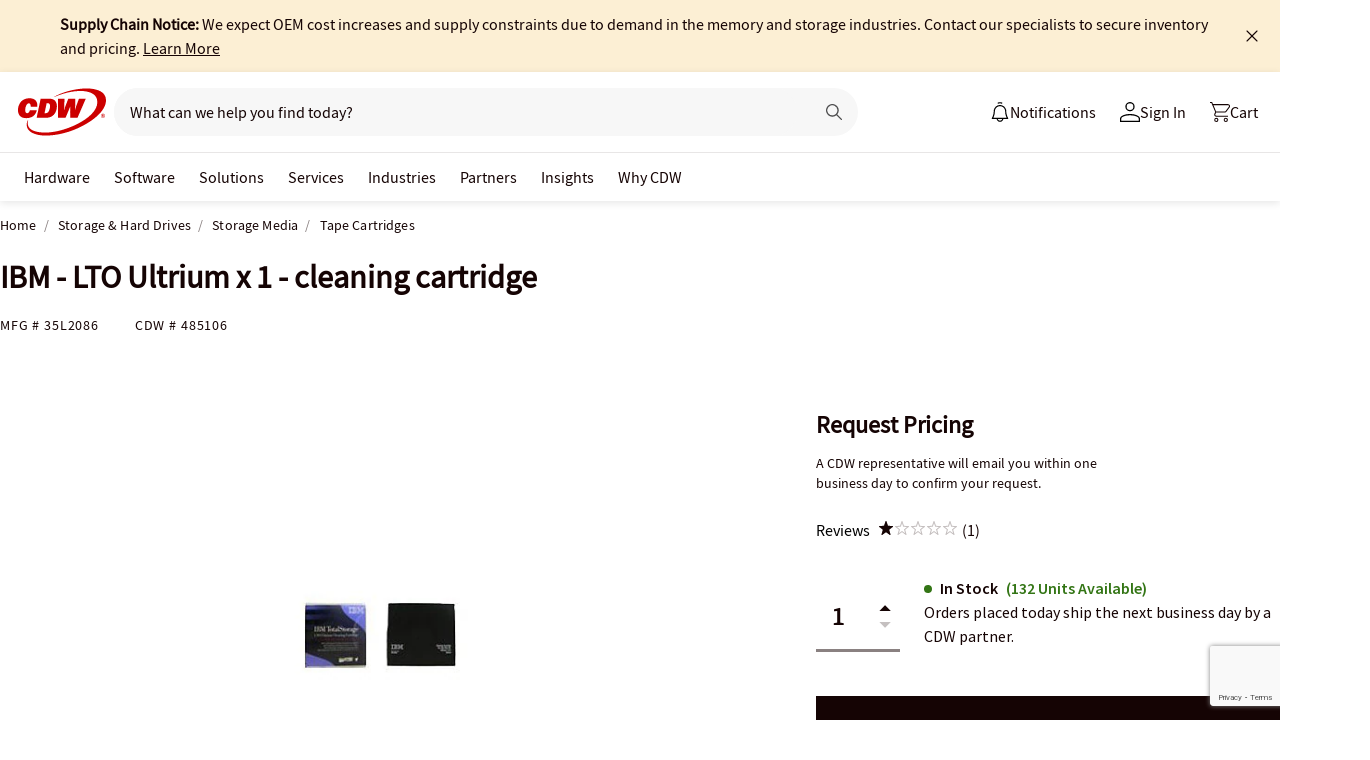

--- FILE ---
content_type: text/html; charset=utf-8
request_url: https://www.google.com/recaptcha/api2/anchor?ar=1&k=6LeU7D8kAAAAAMnsFMQpkrrKoq0hoONBvAKRVEMp&co=aHR0cHM6Ly93d3cuY2R3LmNvbTo0NDM.&hl=en&v=N67nZn4AqZkNcbeMu4prBgzg&size=invisible&anchor-ms=20000&execute-ms=30000&cb=8z9iracb4tjv
body_size: 48716
content:
<!DOCTYPE HTML><html dir="ltr" lang="en"><head><meta http-equiv="Content-Type" content="text/html; charset=UTF-8">
<meta http-equiv="X-UA-Compatible" content="IE=edge">
<title>reCAPTCHA</title>
<style type="text/css">
/* cyrillic-ext */
@font-face {
  font-family: 'Roboto';
  font-style: normal;
  font-weight: 400;
  font-stretch: 100%;
  src: url(//fonts.gstatic.com/s/roboto/v48/KFO7CnqEu92Fr1ME7kSn66aGLdTylUAMa3GUBHMdazTgWw.woff2) format('woff2');
  unicode-range: U+0460-052F, U+1C80-1C8A, U+20B4, U+2DE0-2DFF, U+A640-A69F, U+FE2E-FE2F;
}
/* cyrillic */
@font-face {
  font-family: 'Roboto';
  font-style: normal;
  font-weight: 400;
  font-stretch: 100%;
  src: url(//fonts.gstatic.com/s/roboto/v48/KFO7CnqEu92Fr1ME7kSn66aGLdTylUAMa3iUBHMdazTgWw.woff2) format('woff2');
  unicode-range: U+0301, U+0400-045F, U+0490-0491, U+04B0-04B1, U+2116;
}
/* greek-ext */
@font-face {
  font-family: 'Roboto';
  font-style: normal;
  font-weight: 400;
  font-stretch: 100%;
  src: url(//fonts.gstatic.com/s/roboto/v48/KFO7CnqEu92Fr1ME7kSn66aGLdTylUAMa3CUBHMdazTgWw.woff2) format('woff2');
  unicode-range: U+1F00-1FFF;
}
/* greek */
@font-face {
  font-family: 'Roboto';
  font-style: normal;
  font-weight: 400;
  font-stretch: 100%;
  src: url(//fonts.gstatic.com/s/roboto/v48/KFO7CnqEu92Fr1ME7kSn66aGLdTylUAMa3-UBHMdazTgWw.woff2) format('woff2');
  unicode-range: U+0370-0377, U+037A-037F, U+0384-038A, U+038C, U+038E-03A1, U+03A3-03FF;
}
/* math */
@font-face {
  font-family: 'Roboto';
  font-style: normal;
  font-weight: 400;
  font-stretch: 100%;
  src: url(//fonts.gstatic.com/s/roboto/v48/KFO7CnqEu92Fr1ME7kSn66aGLdTylUAMawCUBHMdazTgWw.woff2) format('woff2');
  unicode-range: U+0302-0303, U+0305, U+0307-0308, U+0310, U+0312, U+0315, U+031A, U+0326-0327, U+032C, U+032F-0330, U+0332-0333, U+0338, U+033A, U+0346, U+034D, U+0391-03A1, U+03A3-03A9, U+03B1-03C9, U+03D1, U+03D5-03D6, U+03F0-03F1, U+03F4-03F5, U+2016-2017, U+2034-2038, U+203C, U+2040, U+2043, U+2047, U+2050, U+2057, U+205F, U+2070-2071, U+2074-208E, U+2090-209C, U+20D0-20DC, U+20E1, U+20E5-20EF, U+2100-2112, U+2114-2115, U+2117-2121, U+2123-214F, U+2190, U+2192, U+2194-21AE, U+21B0-21E5, U+21F1-21F2, U+21F4-2211, U+2213-2214, U+2216-22FF, U+2308-230B, U+2310, U+2319, U+231C-2321, U+2336-237A, U+237C, U+2395, U+239B-23B7, U+23D0, U+23DC-23E1, U+2474-2475, U+25AF, U+25B3, U+25B7, U+25BD, U+25C1, U+25CA, U+25CC, U+25FB, U+266D-266F, U+27C0-27FF, U+2900-2AFF, U+2B0E-2B11, U+2B30-2B4C, U+2BFE, U+3030, U+FF5B, U+FF5D, U+1D400-1D7FF, U+1EE00-1EEFF;
}
/* symbols */
@font-face {
  font-family: 'Roboto';
  font-style: normal;
  font-weight: 400;
  font-stretch: 100%;
  src: url(//fonts.gstatic.com/s/roboto/v48/KFO7CnqEu92Fr1ME7kSn66aGLdTylUAMaxKUBHMdazTgWw.woff2) format('woff2');
  unicode-range: U+0001-000C, U+000E-001F, U+007F-009F, U+20DD-20E0, U+20E2-20E4, U+2150-218F, U+2190, U+2192, U+2194-2199, U+21AF, U+21E6-21F0, U+21F3, U+2218-2219, U+2299, U+22C4-22C6, U+2300-243F, U+2440-244A, U+2460-24FF, U+25A0-27BF, U+2800-28FF, U+2921-2922, U+2981, U+29BF, U+29EB, U+2B00-2BFF, U+4DC0-4DFF, U+FFF9-FFFB, U+10140-1018E, U+10190-1019C, U+101A0, U+101D0-101FD, U+102E0-102FB, U+10E60-10E7E, U+1D2C0-1D2D3, U+1D2E0-1D37F, U+1F000-1F0FF, U+1F100-1F1AD, U+1F1E6-1F1FF, U+1F30D-1F30F, U+1F315, U+1F31C, U+1F31E, U+1F320-1F32C, U+1F336, U+1F378, U+1F37D, U+1F382, U+1F393-1F39F, U+1F3A7-1F3A8, U+1F3AC-1F3AF, U+1F3C2, U+1F3C4-1F3C6, U+1F3CA-1F3CE, U+1F3D4-1F3E0, U+1F3ED, U+1F3F1-1F3F3, U+1F3F5-1F3F7, U+1F408, U+1F415, U+1F41F, U+1F426, U+1F43F, U+1F441-1F442, U+1F444, U+1F446-1F449, U+1F44C-1F44E, U+1F453, U+1F46A, U+1F47D, U+1F4A3, U+1F4B0, U+1F4B3, U+1F4B9, U+1F4BB, U+1F4BF, U+1F4C8-1F4CB, U+1F4D6, U+1F4DA, U+1F4DF, U+1F4E3-1F4E6, U+1F4EA-1F4ED, U+1F4F7, U+1F4F9-1F4FB, U+1F4FD-1F4FE, U+1F503, U+1F507-1F50B, U+1F50D, U+1F512-1F513, U+1F53E-1F54A, U+1F54F-1F5FA, U+1F610, U+1F650-1F67F, U+1F687, U+1F68D, U+1F691, U+1F694, U+1F698, U+1F6AD, U+1F6B2, U+1F6B9-1F6BA, U+1F6BC, U+1F6C6-1F6CF, U+1F6D3-1F6D7, U+1F6E0-1F6EA, U+1F6F0-1F6F3, U+1F6F7-1F6FC, U+1F700-1F7FF, U+1F800-1F80B, U+1F810-1F847, U+1F850-1F859, U+1F860-1F887, U+1F890-1F8AD, U+1F8B0-1F8BB, U+1F8C0-1F8C1, U+1F900-1F90B, U+1F93B, U+1F946, U+1F984, U+1F996, U+1F9E9, U+1FA00-1FA6F, U+1FA70-1FA7C, U+1FA80-1FA89, U+1FA8F-1FAC6, U+1FACE-1FADC, U+1FADF-1FAE9, U+1FAF0-1FAF8, U+1FB00-1FBFF;
}
/* vietnamese */
@font-face {
  font-family: 'Roboto';
  font-style: normal;
  font-weight: 400;
  font-stretch: 100%;
  src: url(//fonts.gstatic.com/s/roboto/v48/KFO7CnqEu92Fr1ME7kSn66aGLdTylUAMa3OUBHMdazTgWw.woff2) format('woff2');
  unicode-range: U+0102-0103, U+0110-0111, U+0128-0129, U+0168-0169, U+01A0-01A1, U+01AF-01B0, U+0300-0301, U+0303-0304, U+0308-0309, U+0323, U+0329, U+1EA0-1EF9, U+20AB;
}
/* latin-ext */
@font-face {
  font-family: 'Roboto';
  font-style: normal;
  font-weight: 400;
  font-stretch: 100%;
  src: url(//fonts.gstatic.com/s/roboto/v48/KFO7CnqEu92Fr1ME7kSn66aGLdTylUAMa3KUBHMdazTgWw.woff2) format('woff2');
  unicode-range: U+0100-02BA, U+02BD-02C5, U+02C7-02CC, U+02CE-02D7, U+02DD-02FF, U+0304, U+0308, U+0329, U+1D00-1DBF, U+1E00-1E9F, U+1EF2-1EFF, U+2020, U+20A0-20AB, U+20AD-20C0, U+2113, U+2C60-2C7F, U+A720-A7FF;
}
/* latin */
@font-face {
  font-family: 'Roboto';
  font-style: normal;
  font-weight: 400;
  font-stretch: 100%;
  src: url(//fonts.gstatic.com/s/roboto/v48/KFO7CnqEu92Fr1ME7kSn66aGLdTylUAMa3yUBHMdazQ.woff2) format('woff2');
  unicode-range: U+0000-00FF, U+0131, U+0152-0153, U+02BB-02BC, U+02C6, U+02DA, U+02DC, U+0304, U+0308, U+0329, U+2000-206F, U+20AC, U+2122, U+2191, U+2193, U+2212, U+2215, U+FEFF, U+FFFD;
}
/* cyrillic-ext */
@font-face {
  font-family: 'Roboto';
  font-style: normal;
  font-weight: 500;
  font-stretch: 100%;
  src: url(//fonts.gstatic.com/s/roboto/v48/KFO7CnqEu92Fr1ME7kSn66aGLdTylUAMa3GUBHMdazTgWw.woff2) format('woff2');
  unicode-range: U+0460-052F, U+1C80-1C8A, U+20B4, U+2DE0-2DFF, U+A640-A69F, U+FE2E-FE2F;
}
/* cyrillic */
@font-face {
  font-family: 'Roboto';
  font-style: normal;
  font-weight: 500;
  font-stretch: 100%;
  src: url(//fonts.gstatic.com/s/roboto/v48/KFO7CnqEu92Fr1ME7kSn66aGLdTylUAMa3iUBHMdazTgWw.woff2) format('woff2');
  unicode-range: U+0301, U+0400-045F, U+0490-0491, U+04B0-04B1, U+2116;
}
/* greek-ext */
@font-face {
  font-family: 'Roboto';
  font-style: normal;
  font-weight: 500;
  font-stretch: 100%;
  src: url(//fonts.gstatic.com/s/roboto/v48/KFO7CnqEu92Fr1ME7kSn66aGLdTylUAMa3CUBHMdazTgWw.woff2) format('woff2');
  unicode-range: U+1F00-1FFF;
}
/* greek */
@font-face {
  font-family: 'Roboto';
  font-style: normal;
  font-weight: 500;
  font-stretch: 100%;
  src: url(//fonts.gstatic.com/s/roboto/v48/KFO7CnqEu92Fr1ME7kSn66aGLdTylUAMa3-UBHMdazTgWw.woff2) format('woff2');
  unicode-range: U+0370-0377, U+037A-037F, U+0384-038A, U+038C, U+038E-03A1, U+03A3-03FF;
}
/* math */
@font-face {
  font-family: 'Roboto';
  font-style: normal;
  font-weight: 500;
  font-stretch: 100%;
  src: url(//fonts.gstatic.com/s/roboto/v48/KFO7CnqEu92Fr1ME7kSn66aGLdTylUAMawCUBHMdazTgWw.woff2) format('woff2');
  unicode-range: U+0302-0303, U+0305, U+0307-0308, U+0310, U+0312, U+0315, U+031A, U+0326-0327, U+032C, U+032F-0330, U+0332-0333, U+0338, U+033A, U+0346, U+034D, U+0391-03A1, U+03A3-03A9, U+03B1-03C9, U+03D1, U+03D5-03D6, U+03F0-03F1, U+03F4-03F5, U+2016-2017, U+2034-2038, U+203C, U+2040, U+2043, U+2047, U+2050, U+2057, U+205F, U+2070-2071, U+2074-208E, U+2090-209C, U+20D0-20DC, U+20E1, U+20E5-20EF, U+2100-2112, U+2114-2115, U+2117-2121, U+2123-214F, U+2190, U+2192, U+2194-21AE, U+21B0-21E5, U+21F1-21F2, U+21F4-2211, U+2213-2214, U+2216-22FF, U+2308-230B, U+2310, U+2319, U+231C-2321, U+2336-237A, U+237C, U+2395, U+239B-23B7, U+23D0, U+23DC-23E1, U+2474-2475, U+25AF, U+25B3, U+25B7, U+25BD, U+25C1, U+25CA, U+25CC, U+25FB, U+266D-266F, U+27C0-27FF, U+2900-2AFF, U+2B0E-2B11, U+2B30-2B4C, U+2BFE, U+3030, U+FF5B, U+FF5D, U+1D400-1D7FF, U+1EE00-1EEFF;
}
/* symbols */
@font-face {
  font-family: 'Roboto';
  font-style: normal;
  font-weight: 500;
  font-stretch: 100%;
  src: url(//fonts.gstatic.com/s/roboto/v48/KFO7CnqEu92Fr1ME7kSn66aGLdTylUAMaxKUBHMdazTgWw.woff2) format('woff2');
  unicode-range: U+0001-000C, U+000E-001F, U+007F-009F, U+20DD-20E0, U+20E2-20E4, U+2150-218F, U+2190, U+2192, U+2194-2199, U+21AF, U+21E6-21F0, U+21F3, U+2218-2219, U+2299, U+22C4-22C6, U+2300-243F, U+2440-244A, U+2460-24FF, U+25A0-27BF, U+2800-28FF, U+2921-2922, U+2981, U+29BF, U+29EB, U+2B00-2BFF, U+4DC0-4DFF, U+FFF9-FFFB, U+10140-1018E, U+10190-1019C, U+101A0, U+101D0-101FD, U+102E0-102FB, U+10E60-10E7E, U+1D2C0-1D2D3, U+1D2E0-1D37F, U+1F000-1F0FF, U+1F100-1F1AD, U+1F1E6-1F1FF, U+1F30D-1F30F, U+1F315, U+1F31C, U+1F31E, U+1F320-1F32C, U+1F336, U+1F378, U+1F37D, U+1F382, U+1F393-1F39F, U+1F3A7-1F3A8, U+1F3AC-1F3AF, U+1F3C2, U+1F3C4-1F3C6, U+1F3CA-1F3CE, U+1F3D4-1F3E0, U+1F3ED, U+1F3F1-1F3F3, U+1F3F5-1F3F7, U+1F408, U+1F415, U+1F41F, U+1F426, U+1F43F, U+1F441-1F442, U+1F444, U+1F446-1F449, U+1F44C-1F44E, U+1F453, U+1F46A, U+1F47D, U+1F4A3, U+1F4B0, U+1F4B3, U+1F4B9, U+1F4BB, U+1F4BF, U+1F4C8-1F4CB, U+1F4D6, U+1F4DA, U+1F4DF, U+1F4E3-1F4E6, U+1F4EA-1F4ED, U+1F4F7, U+1F4F9-1F4FB, U+1F4FD-1F4FE, U+1F503, U+1F507-1F50B, U+1F50D, U+1F512-1F513, U+1F53E-1F54A, U+1F54F-1F5FA, U+1F610, U+1F650-1F67F, U+1F687, U+1F68D, U+1F691, U+1F694, U+1F698, U+1F6AD, U+1F6B2, U+1F6B9-1F6BA, U+1F6BC, U+1F6C6-1F6CF, U+1F6D3-1F6D7, U+1F6E0-1F6EA, U+1F6F0-1F6F3, U+1F6F7-1F6FC, U+1F700-1F7FF, U+1F800-1F80B, U+1F810-1F847, U+1F850-1F859, U+1F860-1F887, U+1F890-1F8AD, U+1F8B0-1F8BB, U+1F8C0-1F8C1, U+1F900-1F90B, U+1F93B, U+1F946, U+1F984, U+1F996, U+1F9E9, U+1FA00-1FA6F, U+1FA70-1FA7C, U+1FA80-1FA89, U+1FA8F-1FAC6, U+1FACE-1FADC, U+1FADF-1FAE9, U+1FAF0-1FAF8, U+1FB00-1FBFF;
}
/* vietnamese */
@font-face {
  font-family: 'Roboto';
  font-style: normal;
  font-weight: 500;
  font-stretch: 100%;
  src: url(//fonts.gstatic.com/s/roboto/v48/KFO7CnqEu92Fr1ME7kSn66aGLdTylUAMa3OUBHMdazTgWw.woff2) format('woff2');
  unicode-range: U+0102-0103, U+0110-0111, U+0128-0129, U+0168-0169, U+01A0-01A1, U+01AF-01B0, U+0300-0301, U+0303-0304, U+0308-0309, U+0323, U+0329, U+1EA0-1EF9, U+20AB;
}
/* latin-ext */
@font-face {
  font-family: 'Roboto';
  font-style: normal;
  font-weight: 500;
  font-stretch: 100%;
  src: url(//fonts.gstatic.com/s/roboto/v48/KFO7CnqEu92Fr1ME7kSn66aGLdTylUAMa3KUBHMdazTgWw.woff2) format('woff2');
  unicode-range: U+0100-02BA, U+02BD-02C5, U+02C7-02CC, U+02CE-02D7, U+02DD-02FF, U+0304, U+0308, U+0329, U+1D00-1DBF, U+1E00-1E9F, U+1EF2-1EFF, U+2020, U+20A0-20AB, U+20AD-20C0, U+2113, U+2C60-2C7F, U+A720-A7FF;
}
/* latin */
@font-face {
  font-family: 'Roboto';
  font-style: normal;
  font-weight: 500;
  font-stretch: 100%;
  src: url(//fonts.gstatic.com/s/roboto/v48/KFO7CnqEu92Fr1ME7kSn66aGLdTylUAMa3yUBHMdazQ.woff2) format('woff2');
  unicode-range: U+0000-00FF, U+0131, U+0152-0153, U+02BB-02BC, U+02C6, U+02DA, U+02DC, U+0304, U+0308, U+0329, U+2000-206F, U+20AC, U+2122, U+2191, U+2193, U+2212, U+2215, U+FEFF, U+FFFD;
}
/* cyrillic-ext */
@font-face {
  font-family: 'Roboto';
  font-style: normal;
  font-weight: 900;
  font-stretch: 100%;
  src: url(//fonts.gstatic.com/s/roboto/v48/KFO7CnqEu92Fr1ME7kSn66aGLdTylUAMa3GUBHMdazTgWw.woff2) format('woff2');
  unicode-range: U+0460-052F, U+1C80-1C8A, U+20B4, U+2DE0-2DFF, U+A640-A69F, U+FE2E-FE2F;
}
/* cyrillic */
@font-face {
  font-family: 'Roboto';
  font-style: normal;
  font-weight: 900;
  font-stretch: 100%;
  src: url(//fonts.gstatic.com/s/roboto/v48/KFO7CnqEu92Fr1ME7kSn66aGLdTylUAMa3iUBHMdazTgWw.woff2) format('woff2');
  unicode-range: U+0301, U+0400-045F, U+0490-0491, U+04B0-04B1, U+2116;
}
/* greek-ext */
@font-face {
  font-family: 'Roboto';
  font-style: normal;
  font-weight: 900;
  font-stretch: 100%;
  src: url(//fonts.gstatic.com/s/roboto/v48/KFO7CnqEu92Fr1ME7kSn66aGLdTylUAMa3CUBHMdazTgWw.woff2) format('woff2');
  unicode-range: U+1F00-1FFF;
}
/* greek */
@font-face {
  font-family: 'Roboto';
  font-style: normal;
  font-weight: 900;
  font-stretch: 100%;
  src: url(//fonts.gstatic.com/s/roboto/v48/KFO7CnqEu92Fr1ME7kSn66aGLdTylUAMa3-UBHMdazTgWw.woff2) format('woff2');
  unicode-range: U+0370-0377, U+037A-037F, U+0384-038A, U+038C, U+038E-03A1, U+03A3-03FF;
}
/* math */
@font-face {
  font-family: 'Roboto';
  font-style: normal;
  font-weight: 900;
  font-stretch: 100%;
  src: url(//fonts.gstatic.com/s/roboto/v48/KFO7CnqEu92Fr1ME7kSn66aGLdTylUAMawCUBHMdazTgWw.woff2) format('woff2');
  unicode-range: U+0302-0303, U+0305, U+0307-0308, U+0310, U+0312, U+0315, U+031A, U+0326-0327, U+032C, U+032F-0330, U+0332-0333, U+0338, U+033A, U+0346, U+034D, U+0391-03A1, U+03A3-03A9, U+03B1-03C9, U+03D1, U+03D5-03D6, U+03F0-03F1, U+03F4-03F5, U+2016-2017, U+2034-2038, U+203C, U+2040, U+2043, U+2047, U+2050, U+2057, U+205F, U+2070-2071, U+2074-208E, U+2090-209C, U+20D0-20DC, U+20E1, U+20E5-20EF, U+2100-2112, U+2114-2115, U+2117-2121, U+2123-214F, U+2190, U+2192, U+2194-21AE, U+21B0-21E5, U+21F1-21F2, U+21F4-2211, U+2213-2214, U+2216-22FF, U+2308-230B, U+2310, U+2319, U+231C-2321, U+2336-237A, U+237C, U+2395, U+239B-23B7, U+23D0, U+23DC-23E1, U+2474-2475, U+25AF, U+25B3, U+25B7, U+25BD, U+25C1, U+25CA, U+25CC, U+25FB, U+266D-266F, U+27C0-27FF, U+2900-2AFF, U+2B0E-2B11, U+2B30-2B4C, U+2BFE, U+3030, U+FF5B, U+FF5D, U+1D400-1D7FF, U+1EE00-1EEFF;
}
/* symbols */
@font-face {
  font-family: 'Roboto';
  font-style: normal;
  font-weight: 900;
  font-stretch: 100%;
  src: url(//fonts.gstatic.com/s/roboto/v48/KFO7CnqEu92Fr1ME7kSn66aGLdTylUAMaxKUBHMdazTgWw.woff2) format('woff2');
  unicode-range: U+0001-000C, U+000E-001F, U+007F-009F, U+20DD-20E0, U+20E2-20E4, U+2150-218F, U+2190, U+2192, U+2194-2199, U+21AF, U+21E6-21F0, U+21F3, U+2218-2219, U+2299, U+22C4-22C6, U+2300-243F, U+2440-244A, U+2460-24FF, U+25A0-27BF, U+2800-28FF, U+2921-2922, U+2981, U+29BF, U+29EB, U+2B00-2BFF, U+4DC0-4DFF, U+FFF9-FFFB, U+10140-1018E, U+10190-1019C, U+101A0, U+101D0-101FD, U+102E0-102FB, U+10E60-10E7E, U+1D2C0-1D2D3, U+1D2E0-1D37F, U+1F000-1F0FF, U+1F100-1F1AD, U+1F1E6-1F1FF, U+1F30D-1F30F, U+1F315, U+1F31C, U+1F31E, U+1F320-1F32C, U+1F336, U+1F378, U+1F37D, U+1F382, U+1F393-1F39F, U+1F3A7-1F3A8, U+1F3AC-1F3AF, U+1F3C2, U+1F3C4-1F3C6, U+1F3CA-1F3CE, U+1F3D4-1F3E0, U+1F3ED, U+1F3F1-1F3F3, U+1F3F5-1F3F7, U+1F408, U+1F415, U+1F41F, U+1F426, U+1F43F, U+1F441-1F442, U+1F444, U+1F446-1F449, U+1F44C-1F44E, U+1F453, U+1F46A, U+1F47D, U+1F4A3, U+1F4B0, U+1F4B3, U+1F4B9, U+1F4BB, U+1F4BF, U+1F4C8-1F4CB, U+1F4D6, U+1F4DA, U+1F4DF, U+1F4E3-1F4E6, U+1F4EA-1F4ED, U+1F4F7, U+1F4F9-1F4FB, U+1F4FD-1F4FE, U+1F503, U+1F507-1F50B, U+1F50D, U+1F512-1F513, U+1F53E-1F54A, U+1F54F-1F5FA, U+1F610, U+1F650-1F67F, U+1F687, U+1F68D, U+1F691, U+1F694, U+1F698, U+1F6AD, U+1F6B2, U+1F6B9-1F6BA, U+1F6BC, U+1F6C6-1F6CF, U+1F6D3-1F6D7, U+1F6E0-1F6EA, U+1F6F0-1F6F3, U+1F6F7-1F6FC, U+1F700-1F7FF, U+1F800-1F80B, U+1F810-1F847, U+1F850-1F859, U+1F860-1F887, U+1F890-1F8AD, U+1F8B0-1F8BB, U+1F8C0-1F8C1, U+1F900-1F90B, U+1F93B, U+1F946, U+1F984, U+1F996, U+1F9E9, U+1FA00-1FA6F, U+1FA70-1FA7C, U+1FA80-1FA89, U+1FA8F-1FAC6, U+1FACE-1FADC, U+1FADF-1FAE9, U+1FAF0-1FAF8, U+1FB00-1FBFF;
}
/* vietnamese */
@font-face {
  font-family: 'Roboto';
  font-style: normal;
  font-weight: 900;
  font-stretch: 100%;
  src: url(//fonts.gstatic.com/s/roboto/v48/KFO7CnqEu92Fr1ME7kSn66aGLdTylUAMa3OUBHMdazTgWw.woff2) format('woff2');
  unicode-range: U+0102-0103, U+0110-0111, U+0128-0129, U+0168-0169, U+01A0-01A1, U+01AF-01B0, U+0300-0301, U+0303-0304, U+0308-0309, U+0323, U+0329, U+1EA0-1EF9, U+20AB;
}
/* latin-ext */
@font-face {
  font-family: 'Roboto';
  font-style: normal;
  font-weight: 900;
  font-stretch: 100%;
  src: url(//fonts.gstatic.com/s/roboto/v48/KFO7CnqEu92Fr1ME7kSn66aGLdTylUAMa3KUBHMdazTgWw.woff2) format('woff2');
  unicode-range: U+0100-02BA, U+02BD-02C5, U+02C7-02CC, U+02CE-02D7, U+02DD-02FF, U+0304, U+0308, U+0329, U+1D00-1DBF, U+1E00-1E9F, U+1EF2-1EFF, U+2020, U+20A0-20AB, U+20AD-20C0, U+2113, U+2C60-2C7F, U+A720-A7FF;
}
/* latin */
@font-face {
  font-family: 'Roboto';
  font-style: normal;
  font-weight: 900;
  font-stretch: 100%;
  src: url(//fonts.gstatic.com/s/roboto/v48/KFO7CnqEu92Fr1ME7kSn66aGLdTylUAMa3yUBHMdazQ.woff2) format('woff2');
  unicode-range: U+0000-00FF, U+0131, U+0152-0153, U+02BB-02BC, U+02C6, U+02DA, U+02DC, U+0304, U+0308, U+0329, U+2000-206F, U+20AC, U+2122, U+2191, U+2193, U+2212, U+2215, U+FEFF, U+FFFD;
}

</style>
<link rel="stylesheet" type="text/css" href="https://www.gstatic.com/recaptcha/releases/N67nZn4AqZkNcbeMu4prBgzg/styles__ltr.css">
<script nonce="uQv_U4wt-bAeQVK5c-KUWQ" type="text/javascript">window['__recaptcha_api'] = 'https://www.google.com/recaptcha/api2/';</script>
<script type="text/javascript" src="https://www.gstatic.com/recaptcha/releases/N67nZn4AqZkNcbeMu4prBgzg/recaptcha__en.js" nonce="uQv_U4wt-bAeQVK5c-KUWQ">
      
    </script></head>
<body><div id="rc-anchor-alert" class="rc-anchor-alert"></div>
<input type="hidden" id="recaptcha-token" value="[base64]">
<script type="text/javascript" nonce="uQv_U4wt-bAeQVK5c-KUWQ">
      recaptcha.anchor.Main.init("[\x22ainput\x22,[\x22bgdata\x22,\x22\x22,\[base64]/[base64]/MjU1Ong/[base64]/[base64]/[base64]/[base64]/[base64]/[base64]/[base64]/[base64]/[base64]/[base64]/[base64]/[base64]/[base64]/[base64]/[base64]\\u003d\x22,\[base64]\x22,\[base64]/[base64]/w6QPw4DDmcOfw57CtVDCsMOTw7Q0OyTDlMOYRQh4AcK6w68lw7cmPRROwqotwqJGbiDDmwMTFsKNG8OTecKZwo88w4QSwpvDuGZoQFHDoUcfw6NzEyhoCsKfw6bDkwMJanXCp1/CsMOQF8O2w7DDlcO6UjAhFz9aTi/DlGXCimHDmwk/w4FEw4ZCwotDXg0zP8K/Qwpkw6R6KDDChcKUG3bCosOBYsKrZMOqwpLCp8Kyw4MAw5dDwr00a8OiSsK7w73DoMOewoYnCcKZw4hQwrXCosO+IcOmwopcwqseaklyCgAjwp3CpcKPecK5w5YHw77DnMKOOMOdw4rCnTfCozfDtzUQwpEmE8OTwrPDs8K/w7/DqBLDjDY/E8KQVwVKw7LDvcKvbMO+w5Zpw7JNwo/DiXbDq8OfH8OcaEhQwqZww78XR1Y2wqxxw7PCpgc6w7VIYsOCwr3DncOkwp5kZ8O+QTRfwp8lY8O6w5PDhwjDjH0tET1ZwrQpwrXDucKrw4fDk8KNw7TDqMKnZMOlwo/[base64]/[base64]/DvGzCqWvDrsOEw5TDtRViP8KsDQ3CmzfDiMOqw5TCmRwQZkrCjETDmsOLDsKYw4bDugjCjHrCgjY1w7DCpcKsEFrDmwsMVSXDsMOPbsKHI1vDgWLDscKoU8KSKMOsw4jCr1UNw7TDhMKcPQwKw7jDkgLDhFtTw7hrw7LDkmFcFi7Cg2/Cvyw6DkzCizHDsH7CnhLDsDclIgBrAWTDizEwHnoZw5VwR8O/[base64]/wo3Dh8O9w4spwpkewq5WeGQ6GMOZwrEITMKYwrnCuMKfw4BEFsKXMSM9wqUFbsKSw5vDlQYBwr/DtXwmwqEDwrDDncKnwpvCjMKOwqLDpFJRwpfCjhErKSvCicKqw5tgHUNtC1jCix7CslF/wpRfwqPDkWUBwqfCoynCpiXCiMK7QT/[base64]/CjUltNx4iw5jCrMOcbsOaXVQXwqfDqsKVw5bDmcOzwo0tw6zDjsO2JMK0w6DCoMOjaQsiw7nChHHCgDbCm0zCtzHCr23CmVBeAj8Sw58awofDr0B6wr/ClsO2woHDsMOlwrcGwqsSG8OnwpROKUIMwqZ8OcO0wopjw5UVD34UwpcIehfDpcOuOCVxwofDlQTDh8KxwoHCjsKwwrbDqMKAEcKrSsK/wo8JEB99CirCucKHbsO+ZcKRAcKFwp3DujbCqAvDgHRcRG1eNcKeYQHCrCbDh1TDtMO7JcOxP8Obwoo+bVbDoMOaw47Dj8KQJcKewpxsw6TDtmrCmTp8GHxawrbDhMOmw5/[base64]/Dhws2w6hfD8OQQMOVw4oQw7bDm8OYwofCkjV/[base64]/YsKiG8K3KDXCiMOJw7jDhz3Ds8OiLnnDm8KEwo1ow7ccTyJQcAfDmsOwUcOyKHhfOsKtw6Fvwr7DpyvDn3UWwrzCk8OPCMOlK1jDt3Jrwo8Bw6/DicKHdhnCl2dfV8OHwpTCqsKGWMO8w5bCjm/DgSoSacKyZQdZfcOLLsKYwqo8w4E2wqzCnMK7wqDDgHUxw5rCrVxnTMODwo47AcKMYEQLYsOCw5jDhcOEw6/CvnDCvMKawp7DnU7Dog7Cs0TDvMOpB3HDnm/CmjHDvUA9wrtAw5JzwrLDqWAfwoTCvSZIw5/Co0nCvm/[base64]/[base64]/XcKawqPCoMOkQkd0VB/[base64]/w7QcfXtYAMK1w5JHJDJCDFPDh8KBw47Cn8Oiw4dCZgoOwqnClijCtifDgsOJwoQCFcOnMURTw6VwbsKPwpoGMsOiw58Ow6jDu3TCtsOCE8KYf8OAGcKAUcK/XMK4wpw+Bl3DlSzCsw4qw4Y2woQ5DwlnTcOaZ8KTScOOccOSRcOGwrbClErCtsK4w6NWA8K7LcKNwqZ+GsK/[base64]/TsKswoZrJQXDm2HDq1EBcMKXw4VhAMOEKE5LKRJBVknCk2xCZMOHHcOxwo1UA0ExwptgwqLCukVaJMKKX8KTYTvCsh9fIsOpw5XCg8OoPcOWw5Ygw4HDrSM0YVQsM8OaFnTCgsOMw6IrOcOCwqUSTlo3w5zCrsOUwrrCrMK1KsKRwp0he8KBw7/[base64]/DgMKnOGhaw4/DnnQ1dkJ/[base64]/SsOHWcKEVVZBJk0RMDDCqMOCw7PCnC/Ct8KrwqVrBMOrwrNoK8OxfsOoMcOxDg/DojjDhsK1C3HDosKRBUQfZcKgbDR1VsOQPX/Do8Onw403wo7CjsK1wodvw68IwqnCuWLDjVnDtcKmGMKDVkzChMKfVF3CusKWdcOFw6BkwqA4TXNGw7xmA1vCmsOjwozCvkYYwpIFdMKKNsOBLsK7wpARKAhyw7rCksKDLMKiwq/[base64]/[base64]/Dr8KEZsOVKsO/wq5mQUrCt8K0TRnDpMKqWmxPVMOAw6rCoRXCicKrw6nChwHCrBwEw4vDusK3QsKWw5LCpMK7w5HCmVTDjyonMcOaC0nCvm7Ck0cZGcK/[base64]/fsKaw6HDvsKPw6MfSTQ7J8O1S8OHDiwMwoY6J8Oow6vDk1UwGy3CgcKgwqNVGMKSRHHDk8OPHFh8wp5lw6bDtRfCg19GU0jCmsKgJcKcwpgGbC8kGxsAWMKkw7plZcOwG8K8bjFqw7HDn8KFwocKOGbCtjfCg8KnMhlRBMK3UznCnWDCv0VqVDMVwq/CtcKBwrXCgn/DksOHwqcEDcKfw6vCs1bCusOJMsK0w5k0RcKuwp/DhQ3DowDCsMOvwqjCv0rCscOsZcOnw7rCkGw1GMKswqZibcObezFpWsKPw7owwplbw6PDllkfwpbDhCtgaGMVM8KvGi4oGFzDnwZTXzFJOjMwZzjDninCoCTCqgvCmcK8HzPDji/DjXJSw7TDmUMiwogtwobDvnzDshVHekPCgEwKwovDiEbDi8OFUiTCsjddwpxhal7DhcKdwq1xwp/CuCAWKD1Lwq8tWcO9JV3ChcK1w4xoa8OERcK2w6sfw7B0wqFBw6TCpMOSUB/Cgz7CosO6SsK7wrw0wrfCjMKDwqvDtCPCs2fDqTgbHMK6wo8bwo4nw41AZcOMV8O+wonClcOwXwjCsl7DlMOhw7PCqX/CqcKawqlzwpB0wqYRwotyc8O3GVvClsOze2N8BsKdw6J8T1wWw4EDwrHCsFwefcOpwrZ4w5JYPMKSQsKvwqnCgcKfQF7CkRrCs2bDk8OdK8KJwr8THyjCrTzCjMOFwp3CpcKxw5/CmEjCgsO0w5zDtcO1wqDCkcOMP8KVI2sbNWDCjsOBw4XCqRRVWRdvNcOMODk8wr/DhiTDq8OcwoXDi8OKw7/DpQbDvwASw6DCthbDkBgCw5HCjsKiW8KVw5vDscOGw4QLwodcw7PCj2EOw5lZw4VzQsKUwqLDh8OJGsKWworCrTnCscO6wpXCrMO1VnHCssOlw6Upw59LwrV7woUtw77DmX/CocKow7rDi8KIw4bDksOjw6p2wqTDhBDDlXMYwrbDqCzCgsOtBwBYXFPDvlzDuX0NBXFyw4LClsOSwpLDtcKBDcKbDCN3w6BSw7R1w5/CqMKow55ZF8OaYXMGLsOhw44Pw6xlQihvw705e8OMw5IjwpvCvMOow44zwoPDtsKjecKRI8K+VcO7w4rDicOcw6MkcRVeRQhFS8OGwprDs8K3woDCtsONw4VzwpopLHApKzrCngVZw4YhWcOrw4LCtyvDt8KyZjPCt8KlworCkcOQBcOSw5TDrcOsw7jCik/CiVJswoDCisO0wqg8w70tw7/CtcK/w5oHUsKhOsOXRsKmw5PDhn0BTBoAw67CqTIuwpnDrsO1w414FMOVw59UwovChsKewp4Iwo5qNiR/D8KHw7Vjwp5/BnXDq8KfAT8cw6oIJ2PCucO+w5BnUcKCwrHDlEx9wr01w7LChGPDiXxvw6TDugQULh1uDlRoAsOQwqIOw58CZ8Oew7EJwr9JITDDg8Krw4oYw7l7CsOFw7LDnjkswrbDuHzDsyxROU8uw6EXG8KwA8Kiw51dw78xDMKOw7LCrkbCsTPCrcKpwpnClsOPSy/CkgLCqHtywoNCw6RpLSwHwr7Dp8OHDGluYMOFw5txOl8JwoVZPWnCqVR5dcOEwq8NwqVAK8OMS8K2TjEYw7rCpFd7JQw5XMODwqM3LMKXwobChkN6w73ChMO3wo4Rw6RKw4zCr8KcwrrDjcOeCk7CpsK2wq1Bwq5Bwrt/wrIqcsKWcsKww5cZw5Q8NwLCmTzCg8KHTMOYQxcHwpFSZ8OcYS/DvCEVVcOLIcK3d8KsZ8Kyw6zDjcOYw6XCoMKoIcKXXcOvw5fCpXgGwrDDgRXDkMKwa2HCk0kZFMOeRsOawqvDvzEqRMO0K8KfwrBcT8OyfEUxewDCqxoXwrTDiMKMw4pOwq8xNAdhKxnCtlPDtsO/w4cGW2Z3wrPDpQ/DgQZHUycuX8ORwrNhIxFMBsOgw7XDrMOGVMOiw51JGUktUMO3w6cFC8Kgw5LDtMO1W8OnKhMjworDskzCksOtOSbCosKafW9yw4HDuS/CvnfDpVkGw4M8wqssw5RPwpTCjD/CuiDDrw9Aw7s7wronw47DnMKOw7TCkcO5OHnDvcOvSxxfw6pxwr5YwohKw4krN395w4fDkcOCw7vCk8OFwoB9X2BJwqR6VWrCuMO+wo/[base64]/woLCgxcxXxhQwojDtcOEwoFfw7HDsU/Cq1TDvHQ0wpXCn1LDsSHCg2ckw4UfJHcDw7DDhzDCuMONw7fCkBXDosOCJcOXGsKnw60CYGAZw4JOwrQhQxXDum/[base64]/WsOQw6cqw7lDwobCsgLDg2gXJ3JrwozClMKKPFh6wqrDgcK8wpzChcOvCQnCn8KYZXbCpgrDvFnDicODw7fClg9Nwr55cBZPXcK3HWzDgXgeQmbDrMOKwpLDtsKWYT3DnMO1w6EHBcKVw5/DlcO5w5fCg8KXacOYwr1Fw6tJwrvCksO1wojDqMKNwqbCjcKOwozCrB9gCELCssOnX8OpBmJqwqpWwrzCmsKLw6TDryvCusK/wqXDgCNielIDDnLCo2vDosOUw4RuwqgCDcK1wqnCksOCw5kMw5dCw6Y4wpNmw6ZICsO/GsKLEsOXF8KywokwVsOmQ8OXwoXDrWjCiMOLL13CtsOiw79CwoEkfQ1KFwfCm3xrwq3Cq8OLd38/[base64]/[base64]/DhDgvw6dow4PDpmp3fcKPw5/[base64]/Ck0vDnEw9wrcew5jDsChYc3peNcKRw7lCw48lwrMWw6DDuxvCrw/Ci8K6worCqzcPM8OOwqHDrxV+X8Olw4zCs8OLw7nDiz3DpmVxfsOeIcKfE8Kww5/Dt8KiARR2wrrChMOYeGIePMKRP3bCnmgOwp1sdHlTW8OHQnjDi0vCscOpC8ObRhPCr1IzWsKEfMKMw7fCgVluZMKWwp/CqMO7wqPDkTwGw5l/N8O0w58XBkXCpDh7IkFow6g3wowjR8OaajlDXcK6ThfDhAliOcOBw4dxw6jCucOcSsKXw5bDssKXwp0fGR7CkMKSw7fCpEvDuFwBwowww4duw7zDlGzDssK4OMKtw5Q3LMKbU8K0wrdKE8Onw71mw5/[base64]/XcOJN8Kaw6/DomU0w7siwqnDtUHDjFFndsKFw74zwqNyAnDDlsOLfGPDilF8Z8KnElLDqF7CkmHDhSl/PcKOBsKLw6rCqMK2w67CvcK3fMOewrLClFPDvU/DsQdDw6R5w6JrwrR2A8KEwpLDi8OhWcKmwr7CtSDDlsKxRsOFwpfCqsOWw57Cg8KRw4lUwosaw6J5WXbCrQ/DlCg9UMKJD8KdYcKkw5TDnQV9w6tvSzzCtDcJw6ElCCLDpsKJwpPDpsKGwqHDsAxCwrrCtMOMBMO9w6Bfw68SbsKWw75KF8KkwqnDnFzCiMK0w5HCmw8vHMKWwqRTMxTDjsKOAGDDvsOQEnlycmDDqVfCs0ZEw5Qfa8KpFcOcw5/CucKfD0fDlMOxwonDmsKSw7Vtw5l1TcKUwojCsMOEw5zCnGTCksKfOy5eY1TCgcOIwpIiVjozwqvDmE9wTcOxwrZNHcKIchTCnWrCtzvDrHVPVCnDucOQw6NVB8OmASvCqsK/EGpfwpDDosObwrTDg2LDnlVTw5gIL8K8JsO/cAUewo3CgwDDgcO9BlvDtVVhwoDDkMKHw58jCsOjX1jCusKoaU/CtE9AQMOlK8KzwqDChMOAaMK/[base64]/[base64]/DrMKfW8KdQiJMcSnDiMK5TxnDh3spwp/CiF5dw4tzM0djQg1wwqbDoMKsChBiwrnDlXh6woEqwrbCtcOwPwfDqsK2wpDCrW/[base64]/DmgJawpLCl8OrKcObeMOiHWDCpMOvTsOsUxcPw4swwqrDkcOZe8OdJMOhworCvTnCo34Gw6TDvknDrT9KwrzCvwIgw5JVGkUjw6dQw70PXRzDtRfDocK4w6/[base64]/[base64]/wpTCsMKvbQ/DtMKPc8KGw6xSw6I5fyNpw5LCtBbCojNBw55mw4IeA8Owwp9ISCnCu8KXeksXw7rDq8KJw7nClsOgwqbDlgjDhDXClGHCukjDiMKLBzPCkitvJMK1w6Epw77CsX/CiMOtEmXCpkfCo8OtB8ORBMKnwqvCrXYYw6YQwrEWKcK6wrRYw63Djy/DqcOoTE7CjVoKXcOoT1jDjiZjHktCGMKWwpvDuMK6w61cDUrChcKnTT4Xw6weFFHDh1vCo8KqasKCasOuRMKCw5fClDfDtlLCpMKNw6tdw50gHcK/[base64]/[base64]/[base64]/CkTbDggDDgcKGw7V8d8OedsO6wrZrFwjChC3Cp38xwph1RifCl8KGw4XDuwwPNiIHwohmwr1ewqFHNC/[base64]/[base64]/w47CnsOLNAnCvMOlw5JXwpjCi2NdbRXCmEfDsMKsw53CicKQOsKWw4JMNMOCw4jCj8OSSDfDsUjDt0JRwo7DkSbCuMK8CBlpPk3CrcOlRMKwVh/CmSLCiMOkwoQtwovDswPDtEpCw6/DrEnClDHDpsOnQMKNwoDDsHI6BFPDrkcfXsONRcOse3YwJUnDuVYRQHLCih8Ow7dxwoHCg8KvdcOVwrjCo8OYw5DCkl1zMcKGZWrCpS4Lw5rCo8KaQWVBRMKMwrkhw4w0EzPDosKKS8KHb1HDvGfCocKew7FxG08/eHNkw7h0woZ+w4LDmsK/w7LDjzvCgABVF8Kfw4cmdwvCt8O3wpRidjEUwpwpL8KGdAXDqB8Qw53DpwvCh0ITQUUVMD3DrDMNwpLDm8OaLzdQNMKZwqhsXMK8w47DsW5mSUUdDcO+QsKvwr/Du8OlwrIXw53DhADDhcKVwrUhwo5Aw5InHl3Crn9xw5/CrDXCmMOVRcKVw5gbwpnCicOAO8OUfcO9woo9dRbCpVhiecK8csODQ8K+wqpRd3bCo8O4EMKRw7PDpMOzwq8BHRVdw4HCnMKtGMOPwrJyfgfDjl/CmsOhR8KtAE9WwrrCusK0w6pjGMKbw4JqD8OHw7VXKMKGw49qV8K/QWk0wpl+wpjCr8KiwprDh8KyCMOfw5rDn11Xw5PCsVjCgcKOZcKRJ8Oswrs7MsKtH8OQw701R8Opw7/DscO4Vkg8wrJcKsOGwpBpw4N/wr/Dv0PCt0jCi8KpwqLCrMKPwpzCvQjCtMOIwqrDrcOPaMKnaUoieVR5JwXClx4/[base64]/wqEPw4PClsONw6HDu8KZw4cgRAw5IcKJJ1AEw5HCgMOmJcOMLsKNH8Oow6XCtQkJG8OMS8OqwpNGw4zDsSDDiTfCp8Krw43CoDADAcKITExKOV/[base64]/ClcKHw6HDvsOpbA7DlCLCvGHDgQDCqsKuTMKMTsO0w4xuV8KHw7VlWcKwwpAdQMOFw6hOVVp1aGTCnMOzNTPCjivDi2vDlh/DmHF0EcKmTyY3w6fDicKAw49qwrdxHMOWBTHCvQLCtMKpw7s2XQDDlMOQwpRnTMO+wojDqcKaV8OFwo3CvVI2wozDq3pzO8OXwq7CmMOPY8KwLcOXw7ghdcKYwoFOecO/wqbDiRDCt8K7BnTClcK2WMO1EcOYw5fDvcOSMBTDpcOiwq3DtMOUL8KZwoXCs8Kfw59RwpZgFU42wpgbblhteRvDoiLDmsOMOMK1RMO0w60EPMK6HMK8w5QowpjDj8Kaw6/DoFHDi8OMUsO3PhtXOi/[base64]/wr3DvsK/DcO8wo7Cs8O/KSgHw5tmwp0Yd8O7OcK1AToeLsKFXmUpw5kmJMOfw6/[base64]/DpFTCocOnwrzDpsO+wrZFElvDqcK6Cn3DlwRoB19aGsK6G8KYXMKgw47CsxbCnMOEw7vDkl8aCQh/w4rDlcKIAsOZZ8K7w5oXwqDCqcKhYMO/[base64]/wonDhlBkwprDisKLR3PDicKOwpw1LH/CiBhzw5gTwobClHozTsOrSkJvw6goEMKYw6ssw4dZV8O8dsO4w4hTCAvDqHvCkMKXNcKoCcKKdsK5wozCjMKOwrxvw5PDv24ww6jDkT/[base64]/[base64]/CrMKsVsKne8O+wqw7NsOXw65Hwp7DpMO/aWEEe8KiwpNBaMK8eznDgsOswpYJYMObwpjCvx/Crjc3wrozw7RIe8KdV8KEECPDoHNTXMKjwpHDm8K/[base64]/Cr8OQGsKfHwACI8KPcygsbcOEMMKqSMORE8KBwpXDpXTChcKTw6TCjXHCux9ZKQ7DkwRJw7xuw7tkwrDCgzjCtiPDvsK4TMOZwoB0w73DuMKRw5vCu29LbsKuH8KAw7DCusOaFh9veVjCj3YVwpDDuWJxw4/CpErDoFxQw59tBEzCjMOUwqwRw7rDomdsA8OBLsONHcKkX1JHC8KzKMKZw5F3BVvCk27Co8KtfV9/YylOwogwDcK+w5o+w6LCn0xZw6rDny3DuMOKw7bDkAbDuj/DpjVYw4fDhxwtTsOUDFDCpgfDrMKIw7ZnG3F8w40QA8OtXcKdIUooNhXCvGnChsKiKMOEK8OvdljCpcKRMsOzQkHDjAvCs8OQB8OJwqbDshcTSl8Tw4PDkcKCw6LDscOIwpzCscK9eilaw6bDv1jDp8OvwrMjYW/CosKNYHp8wrjDkMKSw6oDwq7ChB0rw7MMwolNU1fDlFgBw7PDlMO3FsKlw49EPQx2NATDscKdTWbCg8OrEnB8wqHCsFRIwpbDncOIdsKIw6/DsMO7Dzo4dcOBwoQZZ8KRdgQvFMOow5jCr8Kcw63CocKHIsK8w4AGHsKawrvCmg/Dk8OUS0XDozg1wot/wo3CssOPwoRWH3/CpcKGAk92MF0+w4DDqmEwwofCpcKACcOaGU0qw4ZHO8KXw4/CuMOQw63CucOXTXV7JhAePWEBw6XDk0F6JMOawoUCwoFDNcKMHsKdC8KJw6XDgMKFKMO1wrzCncKFw4grw6Q7w4E3ScKWQDxUwrvDj8OtwoHCn8OIw5rDjnLCp3fDo8OIwrEbwrXCtcKfaMKOw4JgWcO/w4rClCUUOMO9wpwcw70NwpnDnsO8w7x4BcKaDcKIwo3DsHjCnGHCjydcSWF/AnbCqcOLFsONBWZrBU7Di3BwDS0Gw4I5ZQrDtyoUE1zCpjZFwrJxwpxeBsOJe8OSw5PDoMO1d8KCw60mNBEdZcK0wojDsMOowr9Yw4ghwo/[base64]/DgX5KaMKpw7nCjMKwLWF7w57DqkBNw6LDvk4fw7vDu8KHOmbDnTLCucOTIRpow4zCvsKwwqUhwrjDgcOSw7tywqnCoMKndw5Caz0NMMKhw77CtG0Mw6dSGxDDssOZXMORKMKmQTdhwr7Dhz0Gw6/CrT/[base64]/CllfDiE7CpcO9YcKEf8O3QMOuWcK5MV0fw59UwpRoRMK0O8KKBjk6wqnCqsKfw7/[base64]/w4J+XsK9cyc/[base64]/Cr3Nhw7bDoFHDksOyw7o6w5bDkcK8OgLDkRQ/wo3Dq35QVBDDoMOKwrcHw6XDtDhaZsK3w59xw7HDvMKsw77DuV0Tw5HCscKQwo1owrZyA8O8w73Ch8K1IcKXMsKPwqPChcKSwrdAw5bCvcKPw4xaV8KdS8OGKcOpw5rCgF7Cn8O/NgzDs03CqWwcw5/CmcKiM8KkwoATw5tpJ1wzw40TNcKBwpMVN0h0wocqwpvCkGPCmcKJPFoww6HDrSpYL8OBwovDlMOgw6fCinrDosOCWTp6w6rDoHZsYcO8wph7w5bCn8Oqwqc/wpQwwqzCh3JhVDvCv8OmCCRgw4PCgsOtAyB8w63CgVLCg10GOk/[base64]/CiBPCgnjDgm5tVcKnb2YkWX5+ZMKeJcO0w6bCrjnDmsOSw45Fwq3DoSrDkcKKUsOBBcOIL3JfLFcFw708TFfCgsKKeE4aw5vDq0dhSMOFf0zDqyPDqnUeFcOsOjfDh8OIwp/DgnQSwozDozZZFcO0AGQLT1rCvsKMwrgUfCjDscOLwrPCgcK8w4kLwpfDlcOQw4nDkyLDv8KYw7PDnwXCjsKpw6nDjMOmHFvDgcKoDcOYwqRjWcKWLMOACcKCHWkLwq8fRsOoHVDDuDXDsVvCocK1VA/CrgPCicOAwrLDr33Cr8OTwrU4E3gHwpJXw4pFwr3Ci8KHR8KyM8KePSDCtMKsVsO9ExNXwpDDg8Kzwr7Dq8Kew5bDi8KIw6pMwoXDr8OpAsOqOMOSw6VLwqEVwq8nEEfDk8OmSsOWw604w6BQwp8ZNThCw4tcwrd7DsOVMltBwq/DusOww6vCosKKZxrDrAXDgCbDu3PCuMKQNMO8Lg/Ds8OmAsKPw5ZeKj3Dj3LCtx/[base64]/w44MRVtXOWsJZsOZBcK0wqE4wrQsw49iXsO3fCJkIQE4w7bCqRTCqcOwIDcqbH4tw5fCqGN7R08SKkzDswvCgGkxJ0IuwpHCmA7CjTIcYCZaC0c8LMOuw6UpQ1DCqsKEwrJ0wogiC8KcW8KhMxdXLsONwq5+wqN9w7DCucO/a8OqDSHDssKqd8KRw6XDsDJXw7nCrETCr2nDosOmwrrDmMKQwooTw7BuLhMKw5I5Yho6wpzDrsOiI8K1w6zCv8KRwpw1OsKuC2xew7tsKMKYw6Ilw65AZsOlw4law4RbwrLCvcO9WxjDnCzCgsOPw7jCkC9XBMObw5PDsSgRD33DmGkVw5g8FsOSw5pMUj/DmMKgURkRw4J7NsO2w5jDkcK3EsKxTsKmw7rDh8K6RidKwq8QQsOBcMOSwojDhGvCu8OIw6XCuC84dMOHYjjDuBtQw5tMczV5wrbCpEhpwqjCuMOmw4Y1A8K0wrHDq8OlA8ObwovCisKEw7LCkmnCrzgVG0zDksO7Vk0two/[base64]/wpVsLmjDsGAjTcKxw6MFw5nCisOCwr/DqMOKOybDicKXwqPCqRnDiMK8PcKtw6rCv8Kswr/CqzU1O8KSblMww4Z7wrQtwro+w7Rgwq/Dn0JSFMObwq9Vw5hzdnEjwp/DtQ3DsMKcwrfCtRzDscO3w7nDn8OvUH9BEBNBCmApC8Ozw4jDscKiw6t2DF4dF8KRwoF6a13DgExHZ13DnyRRE2Agwp/CvsKRDjVVw4Vow4EhwrfDkFzDpcOSFWHDncOjw7l8wqgUwp45w4fCvDBDMsK3OsKCwqV8w78/I8O5QiRuDUjCkmrDhMOTwqLDqV8Gw43Cql/DlsKaFGXCscO9bsOXwogeD2fCi3gDbnLDq8OJS8KPwppjwrNqMSMhw7PDoMK/GMObw5lCwrXCscOnSsO4cX8cwqAFM8KSwq7DnEvCpMOHbsOXV3nDuXxDLcOLwp8zw6bDmMOEDnFMMF1PwpFQwo8GC8Kbw5Abwq7Dqk9ewobClWJnwo/Cjgl/R8O4wqfDi8KGw4nDgQpJL1vCgcOOcDVUfMK8fDvCm23CnsO5dH/CjjEfJgfDtjrCjsOrwo/DncObcUXCkyU3wp3DuiAew7XClcKNwpdNwr/Dkz5QXDTDrsOBw6lsG8OSwqLDnAjCvcOdXjXCqG9rwr/CgsKKwrkBwrorLcKTKVlMXMKiw6EJQsOpcMO+woLCj8Osw7HDmjtVIMKpTcK9UBfCjU1jwqVUwqkrW8O3wpfCoh/CokkpU8OpYcO+wqQRTjU9Cht3SMK0wpHDkwXDqsKMw47CsXUNenETHktfw5kFwp/DmE1Uw5fDggbCjBHDocOYBMOjH8KfwqBGQyXDhsKzIm/Dn8Ofw4DCiCDDs1MwwpTCvw8qwrfDvgbDtsOgw4hKwrLDqMODw69uwr9Twr4Kw6FqMsKsUMKFGF/[base64]/DocOTwpfCiDIDTX0GMsKTHm3Co8KgwplSIcKDP0lKNsOzQcKdw54FBz8SaMOOHWvCtijDm8Kcw6nCl8KkccOJwoJTw5zDqsOERxLCn8OwKcK6XmULCsOOCWHCjRMQw63CvjHDl3zCliDDmz/DqRIQwrvCvBvDl8O7MDIfLsOIwqFEw6N/[base64]/CjhVGw6FCVQnDuMKxIMODwqYdTMODdsKgOQXCscODRMOUw5/CgcKFZUpgwqEKwqHDuTMXwqnDsSMOwqHCo8KbXiNAOxU+Y8ONDU3CrhZCXDBuRDzDtQnCpMOaOm4hwp9HJcOJKcKecMK0wq5Jwp3Cv1dIPgDDpE9bXRllw7xSSB3CnMO2JT3Cs2h5wpIwKTUyw4PDoMKTw4fCksOYw7NZw5fCngBNwrDDucODw4fDkMO3Vgl/OsOgVCDCnsKbXsOpL3fDgi4zwr7CjsOTw4LClsKzw7kjR8OtDhfDtcO1w5ELw6rDvDfDsMOdYcOdOsOPc8KoRWN2w65KGcOhD3XDiMOiXj/CuibDpW06b8OEw540wrFrwpBIw7NqwqVWw7xnc1Q+wqAIw4xTVRPCq8KqXcOVVcOCJcOWV8KETk7DgAYEw4J2WwHCpsOJCCJXGcKgAW/[base64]/ChMKjw4/[base64]/w7vCkMOJwrxlacOSI8KbD23CgsK4w7wBw4N2On9fXcK/wqAawoYrwoEubMKvwo4uwoJLLMO/DMOpw7lAwrHCqG7ClcOPw5DDqMOOJBU6KsOFajfCtcKRwqB0wrLCicOsFsOlwrHCl8OVw6MNXMKUw4QAXCXDihELIcKfw5XDicK2w7BsAiLDgA/DisKeREjCmW1vesKSf2HDmcOxDMOvH8O5w7Vle8O9w47CvcOxwpHDsw1SLwnCslsZw7Zrw6sJXMKjwpDCp8Kuw70lw4rCuHsiw7nChMKpwpLDlG9PwqxkwppPOcKZw5HCsw7CiFvCi8OtdMK4w6XDt8KAJsO+wq/CgcOVw5saw4JXcm7Dm8KHDABNwojCm8Ozwp7Ct8Kqw5xhw7LDmcKDwrtUw4fCssOQw6TDocODaD89ZRPCn8KEB8KaWwTDiA1oPXPCt1g1w7PCrXLCv8Oqwr14wpU1QFV8fsKlw4lwBltVwprCizAjwo7DhMOXdRtTwo8Rw6jDlcObM8Ozw7LDm0ECwp/DnsO9L0LCjcKzw7PCojUFPmt1w58vL8KTTSnDoifDrMO8LcKEGsOBwrXDiA/[base64]/Cu8Ksw5XCrsOOEcOmLRF5WsKiFwkewo91w73DswlQwottw5AdQiPCqcKvw7pFPMK/wpPChg16XcOewr/DuVfCiiMvw7ofwrAaE8ONeXMswo3DhcOhCHB+w7QHw7LDiAlAw7HCnDQdKTbCtS1CWsKcw7LDoWxrIMOJd08EFcORMR9Sw5vCg8KlB2HDhMODw5PDrA4Nw5LDqcOsw7AOwqjDt8OEZsOsMyBWwrzCnS/DoHsMwrXCtk5Ow4nDjsOecnwgGsOSey0Yf1vDtMKBWMKUw67DrcOfdnUbwqplHMKgfsORTMOhGsOgGcOlwonDmsO4NEDCohUIw4LClsK8QMKsw45/w7jCv8OyYB9GQsOrw7HDq8OGDywUUMO7wq17wrrDv1LCv8Oiwot3DsKRfMOYIcKnwq7CnsO0QUF8w6Eew4g9wqLCoFXCpMKFPMO/[base64]/[base64]/wq05J8OfckASRcKCZMOiw5seFMK0FAvCgcKSwoDDkMOCYcO2VQzDpMKrw6XCjyPDvMOEw5Nww4YCwq/[base64]/Cpl/[base64]/DpBw6OcKqQ8O7w7dVwq7CiMO1MsOcw6/DiVnDv1PCjH7Cu0TDgMKJEUHDrz9FB1LCocOHwqHDs8K7wo7CgsO3wpfDmxVpYj8LwqXDlgsqa38cJnEBWsOywpbCrEIBwrnCni1vw4NyYsKoM8OlwoHCqsO/XCfDocKADlocwrrDlsOQAhIQw4BcVcOewpbDlcOLwo8qw5tZw7HCnsKxOMKyPkQ6NMOvw7orwrDCt8KBQMOXw6PDvl3DqcK3R8KTT8K+w7l/w7DDow1Xw5zDvcOdw5HDtX/CpsK9a8K3IE9uYCoFREBow7UnIMKVZMOuw6bCnsOtw5XCtDPDisK4I2rCgGDDpcOxw5pqSCA8w7onw4dewoPDosOyw4DDg8OKWMOqEyYDwqk1w6FewqY4w5nDusO2KjjCp8KWYUzCtRPDoS/[base64]/Cknwnwqxbw5MCccKRw60Gw4Fdw7HCnkwdwojCgsO6cUXClRsmdTgGw5JeK8KEcwcYw4lKw4rCtcK/IcOYHcOaIyTCgMKRQQ3DusKrDixlEcOcw5rCunnDiUhkMsKHSBrCpsK8S2INcsKEwpvDusOmNBI6w5vDuUDCg8OBwpvCiMKnw5k/wq3Cix8Fw65PwqRBw4MhViLCsMOfwoUGwqB1O28Cw5Y0NMOPw4fDsQtbfcOjZ8KUEMKaw6XDlsO7IcKELsKhw6LCvCbDvn3Cnz7ClcKcw7LDtMOmLHDCrUQ7XsKawpjDn0EGTVhQOG9OWMKnwpFfEUMOOkM4w4cdw5MWwoZWH8K3w5MmAMOOwq1/wp3DhsKmA3YOYEbCpyUYw6rCscKGFkENwqJTD8O5w43Ch1/DkGYIw5UeT8ObMsKVfSTCvA3CicO9wrzDoMKIZRwgXkNVw40Gw5E+w6vDucKHFmvCosOWwrUraBhjw79Rw5/[base64]/CtMK3wqo6B8KScEhOw6Yfw4BCF8OuPxA9w64uEsKwSMOhcD7CjHxdd8OhNm7DtTlYF8OTZMO3w411FMO+WcOBYMOYw5sCUxYgXDvCs2nCkTXCv19GDUTDgsKzwrfDu8O6CBTCvx3DicOew67DmS3DncOIw7FaegPCnlRUNBjCi8K7bCBYw6fCtcOkdGhtQ8KBX2/DucKmZmPDqMKBw458aElHFsOQE8KwERtLMFnDuFzCgSU2w6/CisKXwqFoTQ7CiXB5EMOTw6LCiTzDpVbChsKffMKGwroEE8KXOClww4diBcOgCB1hwoDDmmQoTVdbw7PDq20gwpg9w5UffAA3fcO8w71Jw40xYMK9w7NCL8K9HMOgawjDgcKBYUlhw4/Cu8OPRlE4OTrDksOHw5R9VjQFw7ZNwrDCm8KKKMOmwr4VwpbDgX/Cl8O0wprDmcKkA8KbVcO8w5jDj8KsS8K6c8KZwqrDnhvDi2bCslR4ECrDvMKFwpHDnnDCksO8wpBQw4HDhlYaw4LCoiEHUsKDS2LDvUzDuzPDtBvDiMKXw5UtHsKyPMOLTsKzLcO5\x22],null,[\x22conf\x22,null,\x226LeU7D8kAAAAAMnsFMQpkrrKoq0hoONBvAKRVEMp\x22,0,null,null,null,1,[21,125,63,73,95,87,41,43,42,83,102,105,109,121],[7059694,543],0,null,null,null,null,0,null,0,null,700,1,null,0,\[base64]/76lBhmnigkZhAoZnOKMAhnM8xEZ\x22,0,0,null,null,1,null,0,0,null,null,null,0],\x22https://www.cdw.com:443\x22,null,[3,1,1],null,null,null,1,3600,[\x22https://www.google.com/intl/en/policies/privacy/\x22,\x22https://www.google.com/intl/en/policies/terms/\x22],\x224OGG/N6P8u4Up78DsI3QE+uaYx8bzFxlpsAspQiVsX4\\u003d\x22,1,0,null,1,1769772913004,0,1,[165,246,237,234,38],null,[109],\x22RC-76H5lhVFb4NPhA\x22,null,null,null,null,null,\x220dAFcWeA47r3bJVwQ2YuJx4tEq8fuXScbIUyKXMNWOA0ZmoiKC1uQotdmgouCtxE_A95a6wZgZ8nionYhpzoasijPwJpxuLIAmJQ\x22,1769855712981]");
    </script></body></html>

--- FILE ---
content_type: application/x-javascript;charset=utf-8
request_url: https://smetrics.cdw.com/id?d_visid_ver=5.2.0&d_fieldgroup=A&mcorgid=6B61EE6A54FA17010A4C98A7%40AdobeOrg&mid=06795435138320509259121107700533861586&ts=1769769313504
body_size: -115
content:
{"mid":"06795435138320509259121107700533861586"}

--- FILE ---
content_type: text/javascript;charset=UTF-8
request_url: https://webobjects2.cdw.com/is/image/CDW/485106_IS?req=set,json&handler=cbImageGallery1769769313231&callback=cbImageGallery1769769313231&_=1769769310334
body_size: -162
content:
/*jsonp*/cbImageGallery1769769313231({"set":{"pv":"1.0","type":"img_set","n":"CDW/485106_IS","item":{"i":{"n":"CDW/485106"},"s":{"n":"CDW/485106"},"dx":"200","dy":"150","iv":"mG2Rb3"}}},"");

--- FILE ---
content_type: text/javascript; charset=UTF-8
request_url: https://cdw.needle.com/pload?v=10126B&cid=1769769316764&cids=2&ts=1769769316783&pcount=24&pdata=title%3DIBM%2520-%2520LTO%2520Ultrium%2520x%25201%2520-%2520cleaning%2520cartridge%2520-%252035L2086%2520-%2520Tape%2520Cartridges%2520-%2520CDW.com%26url%3Dhttps%253A%252F%252Fwww.cdw.com%252Fproduct%252Fibm-lto-ultrium-cleaning-cartridge%252F485106%253Fpfm%253Dsrh%2526expand%253DURV%26wn%3D316783%26ls%3D1%26ExternalNetwork%3Dtrue%26productId%3D485106%26categoryId%3DStorage%2520%2526%2520Hard%2520Drives%257CStorage%2520Media%257CTape%2520Cartridges%26productPrice%3D0%26inviteContext%3DStorage%2520%2526%2520Hard%2520Drives%26setBrand%3DIBM%26PersistentId%3D%26CustomerSeq%3D%26EAccountUserEmailAddressSeq%3D%26ContactSeq%3D%26CustomerType%3D%26EAccountUserSeq%3D%26RecentOrderFlag%3D%26MSEnrolled%3D%26BrandDescription%3D%26MembershipPrintingSolution%3D%26MembershipShippingQualifier%3D%26MarketingEntitySegmentLevel3Description%3D%26MarketingEntitySegmentLevel2Description%3D%26lz%3DNA
body_size: 99
content:
Needle.setCookie('needleopt','Saant0-bots',3600);Needle.np="N190d1769769316764000110081d31496481d31496400000000000000000000000000000000";Needle.setCookie("needlepin",Needle.np,15552000);

--- FILE ---
content_type: image/svg+xml
request_url: https://www.cdw.com/assets/1.0/dist/images/icons/star_Empty.svg
body_size: -1649
content:
<svg width="20" height="14" fill="none" xmlns="http://www.w3.org/2000/svg"><g clip-path="url(#a)"><path d="M6.643 1.596 7.73 4.891l.11.336.354.008 3.377.072-2.713 2.168-.26.208.091.32.974 3.392-2.724-1.998-.296-.217-.296.217-2.724 1.998.973-3.392.092-.32-.26-.208-2.713-2.168 3.377-.072.353-.008.11-.336 1.088-3.295z" stroke="#150404"/></g><defs><clipPath id="a"><path fill="#fff" d="M0 0h20v14H0z"/></clipPath></defs></svg>